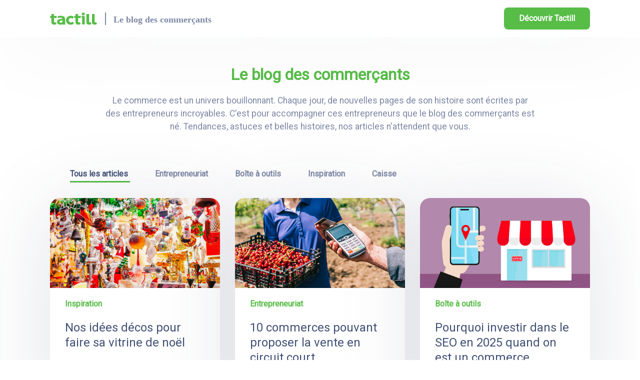

--- FILE ---
content_type: text/html
request_url: https://www.tactill.com/blog/page/9/
body_size: 19059
content:
<!DOCTYPE html><html lang="fr"><head><meta charset="utf-8"/><meta http-equiv="X-UA-Compatible" content="IE=edge"/><meta name="viewport" content="width=device-width, initial-scale=1.0"/><meta name="description" content="C’est pour vous accompagner, vous commerçant, dans la création et le développement de votre boutique qu’est né le blog de Tactill, expert en solution d’encaissement."/><meta property="og:site_name" content="TACTILL BLOG"/><meta property="og:type" content="article"/><meta property="og:url" content="https://www.tactill.com/blog/page/9/"/><meta property="og:title" content="Le blog des commerçants - Tactill"/><meta property="og:image" content="https://www.tactill.com/uploads/gestion%20retours%20apre%CC%80s%20noe%CC%88l.jpg"/><meta property="og:description" content="C’est pour vous accompagner, vous commerçant, dans la création et le développement de votre boutique qu’est né le blog de Tactill, expert en solution d’encaissement."/><meta property="og:locale" content="fr_FR"/><meta property="fb:admins" content="100000660514675"/><meta property="fb:admins" content="100008307136786"/><link rel="shortcut icon" href="https://tactill-images.imgix.net/favicons/favicon.ico"/><title>Le blog des commerçants - Tactill</title><link rel="stylesheet" href="https://stackpath.bootstrapcdn.com/bootstrap/4.3.1/css/bootstrap.min.css" integrity="sha384-ggOyR0iXCbMQv3Xipma34MD+dH/1fQ784/j6cY/iJTQUOhcWr7x9JvoRxT2MZw1T" crossorigin="anonymous"/><link href="https://fonts.googleapis.com/css?family=Roboto" rel="stylesheet"/><link id="fontawesomeCss" rel="stylesheet" integrity="sha384-UHRtZLI+pbxtHCWp1t77Bi1L4ZtiqrqD80Kn4Z8NTSRyMA2Fd33n5dQ8lWUE00s/" crossorigin="anonymous"/><script>const fontAwesomeCssLink=document.getElementById("fontawesomeCss");setTimeout(function(){fontAwesomeCssLink.href="https://use.fontawesome.com/releases/v5.6.3/css/all.css"},1e3);</script><link href="/assets/css/style.css" rel="stylesheet"/><link href="/assets/css/style-blog.css" rel="stylesheet"/><link href="https://fonts.googleapis.com/css?family=Libre+Baskerville" rel="stylesheet" type="text/css"/><link href="//cdn-images.mailchimp.com/embedcode/slim-081711.css" rel="stylesheet" type="text/css"/><link rel="canonical" href="https://www.tactill.com/blog/page/9/"/><link rel="prev" href="https://www.tactill.com/blog/page/8/"/><link rel="next" href="https://www.tactill.com/blog/page/10/"/><meta name="google-site-verification" content="F3mdCNIb_ukLp10A9gpmY6Tku3sEB6oqH8AlJzwZ2aU"/><meta name="robots" content="max-image-preview:large"><script type="text/javascript" src="/assets/js/blog-google-analytics.js" defer></script><script defer>!function(e,t,a,n,r){e[n]=e[n]||[],e[n].push({"gtm.start":(new Date).getTime(),event:"gtm.js"});var g=t.getElementsByTagName(a)[0],m=t.createElement(a),s="dataLayer"!=n?"&l="+n:"";m.async=!0,m.src="https://www.googletagmanager.com/gtm.js?id="+r+s,g.parentNode.insertBefore(m,g)}(window,document,"script","dataLayer","GTM-MKG36PW");</script><script type="text/javascript">!function(e,t,n,a,c,r,s){e[n]=e[n]||function(){(e[n].q=e[n].q||[]).push(arguments)},(r=t.createElement(a)).async=1,r.src="https://www.clarity.ms/tag/"+c,(s=t.getElementsByTagName(a)[0]).parentNode.insertBefore(r,s)}(window,document,"clarity","script","k5ua7eepmq");</script><script defer data-domain="tactill.com" src="https://plausible.io/js/script.file-downloads.hash.outbound-links.pageview-props.revenue.tagged-events.js"></script><script>window.plausible=window.plausible||function(){(window.plausible.q=window.plausible.q||[]).push(arguments)};</script></head><body><div id="navbar-blog"><div class="container"><div class="row"><div class="col-md-6 navbar-blog-logo"><a href="/blog/"><img src="https://tactill-images.imgix.net/logo-blog.svg" alt="Tactill, le blog spécialisé des caisses enregistreuses"/></a></div><div class="col-md-6 navbar-blog-cta"><a href="/" target="_blank" class="blog-know-more DiscoverTactill1">Découvrir Tactill</a></div></div></div></div><section id="blog-header"><div class="container"><div class="row"><div class="col-md-12 text-center"><h1 class="blog-header-title">Le blog des commerçants</h1><p class="subtitle"> Le commerce est un univers bouillonnant. Chaque jour, de nouvelles pages de son histoire sont écrites par des entrepreneurs incroyables. C'est pour accompagner ces entrepreneurs que le blog des commerçants est né. Tendances, astuces et belles histoires, nos articles n'attendent que vous. </p></div></div></div></section><section id="blog-categories"><div class="container"><div class="row"><div class="col-md-12"><ul><li><a href="/blog/" class="active"> Tous les articles </a><a href="/blog/entrepreneuriat/"> Entrepreneuriat </a><a href="/blog/boite-a-outils/"> Boîte à outils </a><a href="/blog/inspiration/"> Inspiration </a><a href="/blog/caisse/"> Caisse </a></li></ul></div></div></div></section><section id="blog-list-posts"><div class="container"><div class="row"><a href="/blog/idee-deco-vitrine-noel/" class="col-md-6 col-lg-4"><div class="blog-post"><img class="post-thumbnail lazyload" data-src="/uploads/vitrine-noel.jpg" style="object-fit: cover"/><div class="blog-post-info"><p class="blog-post-category">Inspiration</p><h2 class="blog-post-title">Nos idées décos pour faire sa vitrine de noël</h2><p class="blog-post-intro">Plusieurs tendances se dégagent en matière de décoration de Noël pour sa boutique, l’essentiel étant de ne pas s’éparpiller !</p></div></div></a><a href="/blog/commerces-circuit-court/" class="col-md-6 col-lg-4"><div class="blog-post"><img class="post-thumbnail lazyload" data-src="/uploads/circuit-court.jpg" style="object-fit: cover"/><div class="blog-post-info"><p class="blog-post-category">Entrepreneuriat</p><h2 class="blog-post-title">10 commerces pouvant proposer la vente en circuit court</h2><p class="blog-post-intro">Vous êtes intéressés par les circuits courts et par l’idée de valoriser les différents acteurs de votre territoire à travers votre commerce ?</p></div></div></a><a href="/blog/seo-2023-commerce-independant/" class="col-md-6 col-lg-4"><div class="blog-post"><img class="post-thumbnail lazyload" data-src="/uploads/seo-commerce.jpg" style="object-fit: cover"/><div class="blog-post-info"><p class="blog-post-category">Boîte à outils</p><h2 class="blog-post-title">Pourquoi investir dans le SEO en 2025 quand on est un commerce indépendant ?</h2><p class="blog-post-intro">Une présence en ligne est devenue indispensable pour la plupart des commerces indépendants, afin de se faire connaître</p></div></div></a><a href="/blog/creer-son-commerce-jeune/" class="col-md-6 col-lg-4"><div class="blog-post"><img class="post-thumbnail lazyload" data-src="/uploads/jeune-commercant.jpg" style="object-fit: cover"/><div class="blog-post-info"><p class="blog-post-category">Entrepreneuriat</p><h2 class="blog-post-title">Comment créer son commerce quand on est jeune ?</h2><p class="blog-post-intro">Vous avez entre 20 et 30 ans et vous projetez d’ouvrir votre propre boutique ou votre restaurant ?</p></div></div></a><a href="/blog/caisse-automatique-caisse-tactile/" class="col-md-6 col-lg-4"><div class="blog-post"><img class="post-thumbnail lazyload" data-src="/uploads/self-service-resized.jpg" style="object-fit: cover"/><div class="blog-post-info"><p class="blog-post-category">Caisse</p><h2 class="blog-post-title">Caisse automatique vs caisse enregistreuse tactile</h2><p class="blog-post-intro">Dans de nombreuses enseignes, la caisse automatique est présente de manière systématique dans la vie des consommateurs.</p></div></div></a><a href="/blog/commerce-responsable-2023/" class="col-md-6 col-lg-4"><div class="blog-post"><img class="post-thumbnail lazyload" data-src="/uploads/sustainable-resized.jpg" style="object-fit: cover"/><div class="blog-post-info"><p class="blog-post-category">Entrepreneuriat</p><h2 class="blog-post-title">Transitionner vers le commerce responsable pour 2025</h2><p class="blog-post-intro">Il existe de nombreux labels créés dans un but d’information, d’incitation ou de valorisation des pratiques responsables pour les commerçants</p></div></div></a></div></div></section><section id="blog-tactill-banner" class=""><div class="container"><div class="row blog-tactill-banner"><div class="col-md-5"><img data-src="https://tactill-images.imgix.net/materiel/materiel-caisse-complet.png?dpr=0.3" class="tactill-banner-img lazyload" alt="Caisse enregistreuse iPad"/></div><div class="col-md-7"><h2 class="tactill-banner-title"> Tactill, c'est aussi la caisse enregistreuse sur iPad et iPhone la plus facile à utiliser </h2><p class="tactill-banner-text"> Gagnez du temps pendant l'encaissement et la gestion quotidienne pour vous concentrer sur l'essentiel : vos clients. </p><a href="/" target="_blank" class="blog-banner-btn DiscoverTactill2">Découvrir la caisse</a></div></div></div></section><section id="blog-list-posts"><div class="container"><div class="row"><a href="/blog/accepter-paiement-bitcoin/" class="col-md-6 col-lg-4"><div class="blog-post"><img class="post-thumbnail lazyload" data-src="/uploads/bitcoin-resized.jpg" style="object-fit: cover"/><div class="blog-post-info overflow-ellipsis"><p class="blog-post-category">Boîte à outils</p><h2 class="blog-post-title">Comment accepter les paiements en bitcoin pour votre boutique ?</h2><p class="blog-post-intro">La cryptomonnaie est un moyen de paiement alternatif, qui vous permet d’élargir les modes de paiement de votre magasin</p></div></div></a><a href="/blog/commerces-ambulant-creatifs/" class="col-md-6 col-lg-4"><div class="blog-post"><img class="post-thumbnail lazyload" data-src="/uploads/commerces-resized.jpg" style="object-fit: cover"/><div class="blog-post-info overflow-ellipsis"><p class="blog-post-category">Entrepreneuriat</p><h2 class="blog-post-title">5 idées de commerces ambulants créatifs</h2><p class="blog-post-intro">Favorisée par la digitalisation et le développement de solutions de paiement nomades, les commerces ambulants ont le vent en poupe.</p></div></div></a><a href="/blog/fonctionnement-code-barres/" class="col-md-6 col-lg-4"><div class="blog-post"><img class="post-thumbnail lazyload" data-src="/uploads/code-barres.jpg" style="object-fit: cover"/><div class="blog-post-info overflow-ellipsis"><p class="blog-post-category">Boîte à outils</p><h2 class="blog-post-title">Fonctionnement du code-barres : usages avec une caisse enregistreuse</h2><p class="blog-post-intro">Appareil incontournable en magasin, le lecteur de code-barres facilite le quotidien des commerçants</p></div></div></a><a href="/blog/materiel-patisserie/" class="col-md-6 col-lg-4"><div class="blog-post"><img class="post-thumbnail lazyload" data-src="/uploads/materiel-patisserie.jpg" style="object-fit: cover"/><div class="blog-post-info overflow-ellipsis"><p class="blog-post-category">Entrepreneuriat</p><h2 class="blog-post-title">Quel matériel est nécessaire pour créer sa pâtisserie ?</h2><p class="blog-post-intro">Ouvrir sa pâtisserie nécessite d’établir un business plan, qui comprend une étude financière des coûts nécessaires à son activité.</p></div></div></a><a href="/blog/saisir-tribunal-commerce/" class="col-md-6 col-lg-4"><div class="blog-post"><img class="post-thumbnail lazyload" data-src="/uploads/tribunal-de-justice.jpg" style="object-fit: cover"/><div class="blog-post-info overflow-ellipsis"><p class="blog-post-category">Entrepreneuriat</p><h2 class="blog-post-title">Dans quels cas saisir le tribunal de commerce ?</h2><p class="blog-post-intro">Le tribunal de commerce est la juridiction compétente pour traiter les litiges d’ordre commercial.</p></div></div></a><a href="/blog/gmail-magasin/" class="col-md-6 col-lg-4"><div class="blog-post"><img class="post-thumbnail lazyload" data-src="/uploads/gmail-magasin.jpg" style="object-fit: cover"/><div class="blog-post-info overflow-ellipsis"><p class="blog-post-category">Boîte à outils</p><h2 class="blog-post-title">Pourquoi utiliser Gmail pour son magasin ?</h2><p class="blog-post-intro">L’envoi d’emails est une méthode efficace pour développer la notoriété de votre magasin et développer le trafic de votre site</p></div></div></a></div></div></section><section class="section-padding-md"><div class="container"><div class="row"><div class="col-md-12"><div class="pagination-container"><a class="pagination-previous pagination-navigation-enabled" href="/blog/page/8/"><</a><div class="pagination-link-container"><a class="pagination-link" href="/blog/">1</a><span class="pagination-link pagination-link-dots">...</span><a class="pagination-link" href="/blog/page/8/">8</a><span class="pagination-link pagination-link-active">9</span><a class="pagination-link" href="/blog/page/10/">10</a><span class="pagination-link pagination-link-dots">...</span><a class="pagination-link" href="/blog/page/17/">17</a><span class="pagination-link pagination-link-dots">...</span><a class="pagination-link" href="/blog/page/20/">20</a><span class="pagination-link pagination-link-dots">...</span><a class="pagination-link" href="/blog/page/30/">30</a><span class="pagination-link pagination-link-dots">...</span><a class="pagination-link" href="/blog/page/35/">35</a></div><a class="pagination-next pagination-navigation-enabled" href="/blog/page/10/">></a></div></div></div></div></section><section id="pre-footer" class="section-padding background-light"><div class="container"><div class="row align-items"><div class="col-md-5"><img data-src="https://tactill-images.imgix.net/materiel/materiel-caisse-complet.png?dpr=0.3" class="tactill-banner-img lazyload" alt="Caisse enregistreuse Tactill"/></div><div class="col-md-7"><h2 class="tactill-banner-title"> La caisse enregistreuse qui va faire décoller vos ventes </h2><p class="tactill-banner-text"> Prenez les bonnes décisions business en suivant en temps réel et à distance les ventes de votre commerce. </p><a href="/" target="_blank" class="blog-banner-btn DiscoverTactill3">Découvrir Tactill</a></div></div></div></section><footer id="footer" class="section-padding background-light"><div class="container"><div class="row"><div class="col-md-3 col-sm-6 col-6 footer-column"><h3 class="footer-title">Produit</h3><div class="margin-xs-bottom"><a href="/logiciel-caisse/" class="footer-link">Produit</a><br/></div><div class="margin-xs-bottom"><a href="/materiel/" class="footer-link">Matériel</a><br/></div><div class="margin-xs-bottom"><a href="/prix-caisse-enregistreuse/" class="footer-link">Prix</a><br/></div><div class="margin-xs-bottom"><a href="/terminal-de-paiement-mobile/" class="footer-link">Terminal de paiement</a><br/></div><div class="margin-xs-bottom"><a href="/caisse-enregistreuse-certifiee-norme-2018/" class="footer-link">Caisse certifiée 2018</a><br/></div><div class="margin-xs-bottom"><a href="/revendeur/" class="footer-link">Revendeurs</a><br/></div><div class="margin-xs-bottom"><a href="https://app.tactill.com/" class="footer-link">Connexion</a><br/></div></div><div class="col-md-3 col-sm-6 col-6 footer-column"><h3 class="footer-title"><a href="/blog/" class="footer-link" target="_blank">Blog des commerçants</a></h3><h3 class="footer-title">Contact</h3><div class="margin-xs-bottom"><a href="https://www.welcometothejungle.co/companies/tactill" class="footer-link" target="_blank">Recrutement</a><br/></div><div class="margin-xs-bottom"><a href="/contrat-vente/" class="footer-link" target="_blank">CGVU</a><br/></div><div class="margin-xs-bottom"><a href="/mentions-legales/" class="footer-link" target="_blank">Mentions légales</a><br/></div><div class="margin-xs-bottom"><a href="javascript:openAxeptioCookies()"> Préférences cookies </a><br/></div><div class="margin-xs-bottom"><a href="mailto:hello@tactill.com" class="footer-link">hello@tactill.com</a><br/></div><div class=""><a href="tel:+33176400000" class="footer-link">+33 1 76 40 00 00</a><br/></div></div><div class="col-md-3 col-sm-12 footer-column"><h3 class="footer-title">Vous avez ?</h3><div class="margin-xs-bottom"><a href="/caisse-enregistreuse-magasin-pret-a-porter-vetement/" class="footer-link">👗 &nbsp;&nbsp;Une boutique de vêtements</a><br/></div><div class="margin-xs-bottom"><a href="/caisse-enregistreuse-pour-fleuriste/" class="footer-link">🌷 &nbsp; Un magasin de fleurs</a><br/></div><div class="margin-xs-bottom"><a href="/caisse-enregistreuse-boulangerie/" class="footer-link">🥐 &nbsp; Une boulangerie</a><br/></div><div class="margin-xs-bottom"><a href="/caisse-enregistreuse-pour-epicerie/" class="footer-link">🍫 &nbsp; Une épicerie</a><br/></div><div class="margin-xs-bottom"><a href="/caisse-enregistreuse-restaurant/" class="footer-link">🍽 &nbsp; Un restaurant</a><br/></div><div class="margin-xs-bottom"><a href="/caisse-enregistreuse-marche/" class="footer-link">🍅 &nbsp; Un stand sur un marché</a><br/></div><div class="margin-xs-bottom"><a href="/references/" class="footer-link">🏪 &nbsp; Un autre commerce</a><br/></div></div><div class="col-md-3 col-sm-12 col-12 footer-column text-center text-md-right"><h3 class="footer-title">Nous suivre</h3><div class="social-links margin-md-bottom"><a href="https://www.facebook.com/tactill" class="footer-social" target="_blank"><i class="fab fa-facebook-f"></i></a><a href="https://twitter.com/tactillup?lang=fr" class="footer-social" target="_blank"><i class="fab fa-twitter"></i></a><a href="https://www.linkedin.com/company/tactill/?originalSubdomain=fr" class="footer-social" target="_blank"><i class="fab fa-linkedin-in"></i></a><a href="https://vimeo.com/user33573087" target="_blank"><i class="fab fa-vimeo-v"></i></a></div><a data-intercom href="#" class="btn btn-footer"> Parlez-nous </a><p class="copyright"><i class="far fa-copyright"></i> Tactill</p></div></div></div></footer><script src="/assets/js/lazysizes.min.js" defer></script><script src="https://ajax.googleapis.com/ajax/libs/jquery/1.11.3/jquery.min.js" defer></script><script src="https://maxcdn.bootstrapcdn.com/bootstrap/4.1.3/js/bootstrap.min.js" defer></script><script src="/assets/js/tracking-url-modifier.js" type="module" defer></script><script src="/assets/js/segment.js" defer></script><script src="/assets/js/panel-scroll.js" defer></script><script src="/assets/js/custom.js" defer></script><script src="/assets/js/tactill-external-lib.js" defer></script><script>window.axeptioSettings={clientId:"66018ecb8937afd38a4792b5",cookiesVersion:"tactill-fr-EU-V3"},function(e,t){var a=e.getElementsByTagName(t)[0],i=e.createElement(t);i.async=!0,i.src="//static.axept.io/sdk.js",a.parentNode.insertBefore(i,a)}(document,"script");</script><div id="fb-root"></div><script defer>!function(e,t,n){var o,s=e.getElementsByTagName(t)[0];e.getElementById(n)||((o=e.createElement(t)).id=n,o.src="https://connect.facebook.net/fr_FR/sdk.js#xfbml=1&version=v3.2",s.parentNode.insertBefore(o,s))}(document,"script","facebook-jssdk");</script><script src="https://platform.twitter.com/widgets.js" charset="utf-8" defer></script><script src="https://apis.google.com/js/platform.js" defer></script></body></html>

--- FILE ---
content_type: text/css
request_url: https://www.tactill.com/assets/css/style-blog.css
body_size: 11218
content:
#blog-post-content ul{list-style:initial}#navbar-blog{display:flex;align-items:center;padding-top:15px;padding-bottom:15px;background-color:#fff;box-shadow:0 20px 164px 0 rgba(45,54,95,0.05);position:fixed;top:0;width:100%;z-index:100}.navbar-blog-logo{display:flex;align-items:center}@media screen and (max-width:768px){.navbar-blog-logo{justify-content:center}}.navbar-blog-cta{display:flex;justify-content:flex-end}@media screen and (max-width:768px){.navbar-blog-cta{justify-content:center}}.blog-navbar{padding-top:15px;padding-bottom:15px;border-bottom:1px solid #d7e9f6}.blog-navbar-left{display:flex;align-content:center;align-items:center}.blog-navbar-right{display:flex;flex-grow:1;align-content:center;align-items:center;justify-content:flex-end}.blog-navbar-share{display:flex;align-content:center;align-items:center}@media screen and (max-width:768px){.blog-navbar-share{display:none!important}}.blog-navbar img{max-height:20px}.elements-flex{display:flex;align-items:center}.blog-top-title{margin:inherit;font-size:1.2em;margin-left:30px}@media screen and (max-width:768px){.blog-top-title{margin:inherit;font-size:1.1em;margin-left:30px}}.blog-top-left img{margin-right:30px}@media screen and (max-width:768px){.blog-top-left{margin-bottom:20px;display:flex;justify-content:flex-end}}.blog-top-right{justify-content:flex-end}.blog-top-right img{margin-right:30px}@media screen and (max-width:768px){.blog-top-right{margin-top:20px}}.blog-know-more{border-radius:8px;padding:10px 30px;background-color:#57bd47;color:#fff;font-weight:800;text-align:center;transition:all .2s ease-in-out}.blog-know-more:hover{color:#fff;opacity:.9}@media screen and (max-width:768px){.blog-know-more{margin-top:20px}}#first-post{height:400px;display:flex;align-items:center;justify-content:center}#blog-header{padding-top:130px;padding-bottom:50px}.blog-header-title{font-size:2em;color:#57bd47;margin-bottom:20px}#blog-header .subtitle{width:80%;margin:0 auto;font-size:1.1em}@media screen and (max-width:768px){#blog-header{padding-top:180px}#blog-header h1{font-size:1.5em}#blog-header .subtitle{width:inherit}}#blog-categories{padding:20px 0}#blog-categories ul li a{display:inline}@media screen and (max-width:768px){#blog-categories ul li a{text-align:center;display:block;padding:10px}}#blog-categories a{font-weight:800;margin-right:50px;padding-bottom:5px}#blog-categories a:hover{color:#425176;border-bottom:3px solid #57bd47}#blog-categories a.active{color:#425176;border-bottom:3px solid #57bd47}#title-first-post{color:#fff;font-weight:300;text-transform:uppercase}.border-top{border-top:1px}.blog-tag{overflow-wrap:break-word}@media screen and (max-width:768px){.blog-tag{padding-top:10px;padding-bottom:10px}}#blog-tactill-banner{margin-bottom:30px}.blog-tactill-banner{display:flex;align-items:stretch;background-color:#f6f9fc;border-radius:20px;padding:50px;display:flex;align-items:center}.tactill-banner-img{max-height:200px}@media screen and (max-width:768px){.tactill-banner-img{margin-bottom:30px}}.tactill-banner-title{color:#525f7e;font-size:1.4em;font-weight:800;line-height:30px}.tactill-banner-text{font-size:20px;margin-top:20px}.blog-banner-btn{display:inline-block;background-color:#57bd47;padding:15px 30px;color:#fff;font-weight:800;border-radius:8px;margin-top:20px;box-shadow:0 10px 50px 0 rgba(70,89,138,0.25);transition:all .2s ease-in-out}.blog-banner-btn:hover{color:#fff!important;opacity:.9}.blog-tag-align{display:flex;justify-content:center}.blog-tag-filter{display:inline-block;padding:5px 20px;background-color:#fff;border:1px solid #d7e9f6;font-size:1.1em;color:#7e88a5;border-radius:100px;text-align:center;transition:all .2s ease-in-out;min-width:90%}.blog-tag-filter:hover{background-color:#57bd47;color:#fff;font-weight:800;box-shadow:0 4px 20px rgba(126,136,165,0.15);border:1px solid rgba(215,233,246,0);transform:scale(1.05)}.post-header{font-size:1.1em;color:#57bd47;text-align:center;font-weight:500;background-color:rgba(87,189,71,0.15);border-radius:100px;padding:5px;width:160px;margin-bottom:30px}.new-post{display:flex;align-items:stretch;background-color:#fff;border:1px solid #d7e9f6;border-radius:8px;margin-bottom:30px;transition:all .2s ease-in-out}.new-post:hover{border:1px solid #fff;transform:scale(1.01);box-shadow:0 4px 20px rgba(126,136,165,0.15);color:#7e88a5}@media screen and (max-width:1024px){.new-post{display:block}}.new-post-img{content:" ";width:420px;border-radius:8px 0 0 8px}@media screen and (max-width:1024px){.new-post-img{min-width:100%;height:250px;border-radius:8px 8px 0 0}}.new-post-info{flex:1;padding:40px 30px 30px 30px}.blog-firstpost-tag{display:inline-block;padding:5px 20px;background-color:#57bd47;color:#fff;font-weight:500;border-radius:100px}.post-tag{display:inline-block;padding:5px 20px;background-color:rgba(87,189,71,0.15);color:#57bd47;font-weight:500;border-radius:100px;font-family:"Roboto",sans-serif!important}.blog-first-img{min-height:314px;border-radius:8px 0 0 8px}
@media screen and (max-width:768px){.blog-first-img{border-radius:8px 8px 0 0}}.blog-first-info{padding:30px;border:1px solid #d7e9f6;border-radius:0 8px 8px 0}@media screen and (max-width:768px){.blog-first-info{border-radius:0 0 8px 8px}}.blog-post{background-color:#fff;border-radius:20px;transition:all .2s ease-in-out;margin-bottom:30px;box-shadow:0 20px 164px 0 rgba(45,54,95,0.15)}.blog-post:hover{border:1px solid #fff;transform:scale(1.02);box-shadow:0 4px 20px rgba(126,136,165,0.15)}.blog-post-info{padding:0 30px 30px 30px}.blog-post-info-related{min-height:inherit!important}.blog-firstpost-title{font-size:1.5em;color:#525f7e;margin-bottom:20px}.post-thumbnail{position:relative;height:180px;background:#d7e9f6;border-radius:20px 20px 0 0!important}.blog-post-tag{position:absolute;display:inline-block;padding:5px 20px;background-color:#57bd47;color:#fff;font-weight:500;border-radius:100px;bottom:5%;left:5%;box-sizing:content-box}.blog-post-category{font-size:1em;font-weight:800;color:#57bd47;margin-top:20px}.blog-post-title{font-size:1.5em;font-weight:400;line-height:30px;color:#425176;margin-top:20px}.blog-post-intro{font-size:1em;color:#7e88a5;margin-top:20px;overflow:hidden;display:-webkit-box;-webkit-line-clamp:5;-webkit-box-orient:vertical}.blog-tac-thumbnail{display:flex;align-content:center;justify-content:center}@media screen and (max-width:768px){.list-posts-thumbnail{margin-top:30px}}#blog-post-content img{margin-left:auto;margin-right:auto;display:block;margin-top:30px;margin-bottom:30px;border-radius:20px;max-height:250px}#blog-post-content h1,#blog-post-content h2{color:#404040;font-size:2.5em;font-weight:lighter;text-align:center}@media screen and (max-width:768px){#blog-post-content h1{font-size:2em}}#blog-post-content h2{padding-bottom:20px;margin-bottom:20px;font-size:1.5em}#blog-post-content h3,#blog-post-content h4{margin-bottom:30px;color:#202020}#blog-post-content a{color:#57bd47;font-weight:500;text-decoration:underline}#blog-post-content{font-size:1.2em;line-height:30px;color:#444}.author-banner{background:#f6f9fc;padding:50px;border-radius:20px}.article-author{font-size:1.2em;font-weight:800;color:#404040}.author-role{font-size:1.1em;color:#404040}#blog-tactill-panel{position:fixed;top:25%;left:100px;height:420px;width:250px;text-align:center;background-color:#fff;background-image:url(https://tactill-images.imgix.net/materiel/materiel-caisse-blog-article.jpg);background-repeat:no-repeat;background-size:100%;background-position:bottom;border-radius:20px;padding:30px;z-index:10;transition:opacity .25s ease-out;box-shadow:0 20px 164px 0 rgba(45,54,95,0.1);opacity:0}@media screen and (max-width:1450px){#blog-tactill-panel{left:50px!important}}@media screen and (max-width:1280px){#blog-tactill-panel{left:10px!important;transform:scale(0.75)}}@media screen and (max-width:1200px){#blog-tactill-panel{left:20px!important;transform:scale(0.65)}}@media screen and (max-width:1100px){#blog-tactill-panel{left:-10px!important;transform:scale(0.65)}}@media screen and (max-width:992px){#blog-tactill-panel{display:none}}.blog-panel-logo{max-width:120px;margin:0 auto}@media screen and (max-width:1200px){.blog-panel-logo{margin-top:20px}}.blog-panel-title{font-weight:500;font-size:1.2em}.blog-panel-button{margin-top:30px;border-radius:5px;font-weight:800}@media screen and (max-width:1200px){.blog-panel-button{margin-top:30px}}.btn-blog-tactill-panel{background-color:#57bd47;padding:10px 20px;color:#fff;font-weight:800;border-radius:5px;box-shadow:0 10px 25px 0 rgba(70,89,138,0.25);transition:all .2s ease-in-out}.btn-blog-tactill-panel:hover{color:#fff}#related-posts img{border-radius:8px}.related-posts-title{font-size:1.5rem;font-weight:800;margin-top:50px;margin-bottom:50px}#mc_embed_signup{background:0;clear:left;font:14px Raleway,"Helvetica Neue",Helvetica,Arial,sans-serif;color:#c1c1c1}#mc_embed_signup input.email{display:inline-block!important;height:48px;border-radius:4px!important;font-size:1.1em;line-height:1.42857143;color:#404040;background-color:#fff;background-image:none;border:1px solid #ccc}#mc-embedded-subscribe{color:#fff!important;text-transform:uppercase!important;font-weight:500!important;padding-left:20px!important;padding-right:20px!important;background-color:#57bd47!important;border:1px solid #57bd47!important;-webkit-appearance:none;border-radius:4px!important;height:48px}#mc_embed_signup form{padding:inherit!important;margin-top:30px}#post-image{margin-top:125px;margin-bottom:75px;min-width:75vw;margin-left:50%;transform:translateX(-50%)}@media screen and (max-width:768px){#post-image{margin-bottom:30px}}.pagination-container{display:flex;justify-content:center}.pagination-previous,.pagination-next{border-radius:5px;width:37px;height:37px;line-height:35px;text-align:center;background-color:#57bd47;color:#fff;transition:all .2s ease-in-out;font-size:30px}.pagination-navigation-enabled:hover{box-shadow:0 10px 15px 0 rgba(70,89,138,0.25);color:#d3d3d3}.pagination-link{position:relative;color:black;padding:7px 9px 15px 9px;float:left;transition:all .2s ease-in-out}
.pagination-link:hover{color:#57bd47}.pagination-link-container{padding-left:10px;padding-right:10px}.pagination-link-active{font-weight:bolder;text-decoration:underline}.pagination-hidden{display:none}.pagination-link-dots{margin-right:-5px;margin-left:-5px}.pagination-link-dots:hover{color:black}.pagination-link-active:hover{color:black}.social-network-share{margin-top:30px;display:flex;align-items:center;justify-content:center}.fb-share-button,.twitter-share-button,.g-plus{margin-right:20px!important}#blog-post-content .blog-article-cta{border-radius:8px;padding:10px 30px;background-color:#57bd47;color:#fff;font-weight:400;font-size:1em;text-align:center;transition:all .2s ease-in-out;display:block;margin:20px auto;text-decoration:none;width:fit-content}#blog-post-content p:has(.blog-article-cta){text-align:center}#blog-post-content .blog-article-cta:hover{color:#fff;opacity:.9}#blog-post-content table{width:100%;max-width:700px;margin:20px auto;border-collapse:collapse}#blog-post-content table thead tr{background-color:#3d3d3d;color:white}#blog-post-content table th{border:1px solid #ddd;padding:10px}#blog-post-content table td{border:1px solid #ddd;padding:10px}#blog-post-content table tbody tr:nth-child(even){background-color:#f9f9f9}

--- FILE ---
content_type: application/javascript
request_url: https://www.tactill.com/assets/js/tactill-external-lib.js
body_size: 285
content:
function sendAnalyticsEvent(e,n,t){ga("send","event",e,n,t)}function initIntercomMessage(e){window.Intercom&&window.Intercom("showNewMessage",e)}function getContentFullMessage(e,n){n("")}var intercomLinks=document.querySelectorAll("a[data-intercom]");intercomLinks.forEach(function(e){e.onclick=function(n){n.preventDefault(),getContentFullMessage(n=e.getAttribute("data-intercom"),initIntercomMessage)}});

--- FILE ---
content_type: application/javascript
request_url: https://www.tactill.com/assets/js/get-utms.js
body_size: 402
content:
function getUtmParams(){const t=new URLSearchParams(location.search);return{utm_source:t.get("utm_source"),utm_medium:t.get("utm_medium"),utm_campaign:t.get("utm_campaign"),utm_content:t.get("utm_content"),utm_term:t.get("utm_term")}}function getUtmString(){const t=getUtmParams(),e=Object.keys(t).filter(e=>!!t[e]).map(e=>e.concat("=").concat(t[e])).join("&");return e||""}export function addUtmToUrl(t){const e=getUtmString();t.href.match("^http")&&e&&-1===t.href.indexOf("#")&&(t.href+=(t.href.includes("?")?"&":"?")+e)};

--- FILE ---
content_type: application/javascript
request_url: https://www.tactill.com/assets/js/tracking-url-modifier.js
body_size: 33
content:
function addUtmToPageLinks(){document.querySelectorAll("a").forEach(function(o){addUtmToUrl(o)})}import{addUtmToUrl}from"./get-utms.js";addUtmToPageLinks();

--- FILE ---
content_type: image/svg+xml
request_url: https://tactill-images.imgix.net/logo-blog.svg
body_size: 3444
content:
<?xml version="1.0" encoding="utf-8"?>
<svg xmlns="http://www.w3.org/2000/svg" xmlns:xlink="http://www.w3.org/1999/xlink" width="350px" height="25px" viewBox="0 0 350 25" version="1.1">
    
    <title>Group 15</title>
    <desc>Created with Sketch.</desc>
    <g id="Blog" stroke="none" stroke-width="1" fill="none" fill-rule="evenodd">
        <g transform="translate(-387.000000, -26.000000)" id="Group-4">
            <g>
                <g id="Group-15" transform="translate(387.000000, 26.000000)">
                    <rect id="Rectangle" fill="#7E88A5" fill-rule="nonzero" x="110" y="0" width="2" height="25"/>
                    <text id="Le-blog-des-commerça" font-family="HelveticaNeue-Bold, Helvetica Neue" font-size="18" font-weight="bold" fill="#7E88A5">
                        <tspan x="127" y="20">Le blog des commerçants</tspan>
                    </text>
                    <g id="logo-white" fill="#57BD47">
                        <g id="Group">
                            <g id="Oval" transform="translate(63.774166, 0.060972)">
                                <ellipse cx="2.87176622" cy="2.84917832" rx="2.87176622" ry="2.84917832"/>
                            </g>
                            <g id="Shape" transform="translate(25.101756, 14.639443)">
                                <path d="M5.16917921,0.512698899 C5.16917921,0.229886268 4.93759997,0 4.65226128,0 L0.516917921,0 C0.231579228,0 0,0.229886268 0,0.512698899 L0,9.18373414 C0,9.46654689 0.231579228,9.69643308 0.516917921,9.69643308 L4.65226128,9.69643308 C4.93759997,9.69643308 5.16917921,9.46654689 5.16917921,9.18373414 L5.16917921,0.512698899 L5.16917921,0.512698899 Z"/>
                            </g>
                            <g id="Shape" transform="translate(0.109305, 2.761799)">
                                <path d="M11.7445299,17.2816464 C11.5183483,16.8513213 11.1378307,16.7351599 10.7360255,16.8090808 C10.3954226,16.8460413 9.95104204,17.0889242 9.40820584,17.0889242 C8.51944476,17.0704439 7.9819306,16.6269187 7.9819306,15.4758649 L7.9819306,8.28177897 L10.3422033,8.28177897 C10.8078715,8.28177897 11.1804061,8.07849653 11.5476188,7.51088975 L12.6625616,5.79750926 C12.9712331,5.32494361 13.1042812,5.04246024 13.1042812,4.79165724 C13.1042812,4.4035726 12.7796439,4.13692943 12.2022153,4.13692943 L7.9819306,4.13692943 L7.9819306,1.13785359 C7.9819306,0.559686687 7.6227008,0.203282428 7.03995025,0.203282428 L3.66585128,0.203282428 C3.08310074,0.203282428 2.72387095,0.559686687 2.72387095,1.13785359 L2.72387095,4.13692943 L1.10866741,4.13692943 C0.525916878,4.13692943 0.166687095,4.49069365 0.166687095,5.06886056 L0.166687095,7.34720778 C0.166687095,7.92537467 0.525916878,8.28177897 1.10866741,8.28177897 L2.72387095,8.28177897 L2.72387095,16.5133973 C2.72387095,20.3203228 5.35290077,21.5716977 7.98459152,21.5716977 C9.8658912,21.5716977 11.2628959,21.1255324 12.3459072,20.5605656 C12.6732054,20.3916036 12.8940652,20.1038402 12.8940652,19.7975965 C12.8940652,19.6127943 12.8568117,19.4570324 12.7211028,19.1903892 L11.7445299,17.2816464 L11.7445299,17.2816464 Z"/>
                            </g>
                            <g id="Shape" transform="translate(13.885810, 6.526756)">
                                <path d="M13.6410874,1.47550671 C12.1935245,0.56997589 10.0807212,0.0287694197 7.22284863,0.0287694197 C5.3947682,0.0287694197 3.07174894,0.464374629 1.98873767,0.701977466 C1.5736277,0.802298664 1.36341175,1.04518156 1.34744599,1.38838566 C1.33148022,1.52302727 1.34744599,1.65502884 1.45122347,2.03519339 L1.90624787,3.71689349 C2.02599112,4.19209916 2.30007015,4.46402241 2.72848492,4.46402241 C2.81363568,4.46402241 2.93337895,4.41386181 3.42831776,4.3135406 C3.93123946,4.21057938 5.408073,3.82513478 7.19091708,3.82513478 C8.9923879,3.82513478 9.9184025,4.25017986 10.4266461,4.64354455 C10.8630438,4.98938868 11.1344619,5.35371303 11.2249344,5.74443771 L6.17709086,6.54964736 C1.73062442,7.26509589 0.176622987,9.72296524 0.176622987,12.2177951 C0.176622987,15.0083084 2.21758034,17.822582 6.68533447,17.822582 C9.15204561,17.822582 11.057294,17.0596129 12.3771307,16.0986414 L14.7693351,17.4371374 C15.3733732,17.7724214 15.5782673,17.8067419 15.799127,17.8067419 C16.1237644,17.8067419 16.3632509,17.5374586 16.3632509,16.9619317 L16.3632509,6.97733242 C16.3632509,4.77818616 15.4824727,2.63448055 13.6410874,1.47550671 L13.6410874,1.47550671 L13.6410874,1.47550671 Z M5.13133302,12.043553 C5.13133302,11.2990641 5.36815859,10.2615317 7.75237994,9.71240514 L11.2568661,8.91775565 L11.2568661,12.5741993 C9.96097792,13.4850101 8.89127143,13.9021351 7.73641417,13.9285355 C6.19039564,13.965496 5.13133302,13.2632475 5.13133302,12.043553 L5.13133302,12.043553 L5.13133302,12.043553 Z"/>
                            </g>
                            <g id="Shape" transform="translate(32.020237, 6.526756)">
                                <path d="M9.3311838,0.0287694197 C4.27269626,0.0287694197 0.0657163564,3.3499291 0.0657163564,8.91775565 C0.0657163564,14.5700631 4.27269626,17.8067419 9.3311838,17.8067419 C11.8298265,17.8067419 13.8628009,17.0226524 15.2757715,15.9983202 C15.5338847,15.8108779 15.653628,15.5415948 15.653628,15.3198321 C15.653628,15.0980695 15.5684772,14.9106272 15.3955147,14.6915046 L13.7004823,12.5530791 C13.3226258,12.0752334 12.8463138,12.0593931 12.3966112,12.3656368 C11.7686244,12.7959619 10.762781,13.2262871 9.3311838,13.2262871 C7.47383273,13.2262871 5.43553637,11.9405917 5.43553637,8.91775565 C5.43553637,5.88171934 7.47383273,4.61186418 9.3311838,4.61186418 C10.762781,4.61186418 11.7686244,5.05538948 12.3806455,5.45667427 C12.8463138,5.74443771 13.3226258,5.74443771 13.7004823,5.26923204 L15.3955147,3.13080648 C15.5684772,2.90904383 15.653628,2.7057614 15.653628,2.48663879 C15.653628,2.26487614 15.5338847,1.99295289 15.2757715,1.80551064 C13.8468352,0.781178412 11.8298265,0.0287694197 9.3311838,0.0287694197 L9.3311838,0.0287694197 L9.3311838,0.0287694197 Z"/>
                            </g>
                            <g id="Shape" transform="translate(48.288108, 2.761799)">
                                <path d="M11.7782686,17.2816464 C11.549426,16.8513213 11.1715695,16.7351599 10.7671034,16.8090808 C10.4265003,16.8460413 9.98211979,17.0889242 9.44194465,17.0889242 C8.55052258,17.0704439 8.01300836,16.6269187 8.01300836,15.4758649 L8.01300836,8.28177897 L10.3759421,8.28177897 C10.8389494,8.28177897 11.2141449,8.07849653 11.5786966,7.51088975 L12.6963003,5.79750926 C13.0023109,5.32494361 13.135359,5.04246024 13.135359,4.79165724 C13.135359,4.4035726 12.8133827,4.13692943 12.233293,4.13692943 L8.01300836,4.13692943 L8.01300836,1.13785359 C8.01300836,0.559686687 7.65643956,0.203282428 7.07368901,0.203282428 L3.69959002,0.203282428 C3.11683949,0.203282428 2.75760971,0.559686687 2.75760971,1.13785359 L2.75760971,4.13692943 L1.14240617,4.13692943 C0.556994668,4.13692943 0.200425848,4.49069365 0.200425848,5.06886056 L0.200425848,7.34720778 C0.200425848,7.92537467 0.556994668,8.28177897 1.14240617,8.28177897 L2.75760971,8.28177897 L2.75760971,16.5133973 C2.75760971,20.3203228 5.38397856,21.5716977 8.01833028,21.5716977 C9.89696895,21.5716977 11.2939737,21.1255324 12.379646,20.5605656 C12.7069442,20.3916036 12.9251431,20.1038402 12.9251431,19.7975965 C12.9251431,19.6127943 12.8878896,19.4570324 12.7548415,19.1903892 L11.7782686,17.2816464 L11.7782686,17.2816464 Z"/>
                            </g>
                            <g id="Shape" transform="translate(62.249318, 6.708283)">
                                <path d="M6.32681262,0.190445383 L4.56791717,0.190445383 L1.13793799,0.190445383 C0.557848414,0.190445383 0.291752279,0.457088568 0.291752279,0.845173204 C0.291752279,1.1461368 0.507290148,1.46294059 0.746776669,1.86686541 L1.89365101,3.78088828 L1.89365101,16.3500784 C1.89365101,16.9282453 2.25021983,17.2846496 2.83563133,17.2846496 L6.32681262,17.2846496 C6.90956314,17.2846496 7.26879293,16.9282453 7.26879293,16.3500784 L7.26879293,1.12501655 C7.26879293,0.54420961 6.90956314,0.190445383 6.32681262,0.190445383 L6.32681262,0.190445383 L6.32681262,0.190445383 Z"/>
                            </g>
                            <g id="Shape" transform="translate(7.912898, 8.519353) rotate(270.000000) translate(-7.912898, -8.519353) translate(5.412898, 3.019353)">
                                <path d="M4.13534336,0.820587447 C4.13534336,0.367662875 3.76481659,-3.7658765e-13 3.30827469,-3.7658765e-13 L0.827068672,-3.7658765e-13 C0.370526765,-3.7658765e-13 9.50350909e-14,0.367662875 9.50350909e-14,0.820587447 L9.50350909e-14,10.0062948 C9.50350909e-14,10.4592193 0.370526765,10.8268822 0.827068672,10.8268822 L3.30827469,10.8268822 C3.76481659,10.8268822 4.13534336,10.4592193 4.13534336,10.0062948 L4.13534336,0.820587447 L4.13534336,0.820587447 Z"/>
                            </g>
                            <g id="Shape" transform="translate(56.081205, 8.519353) rotate(270.000000) translate(-56.081205, -8.519353) translate(53.581205, 3.019353)">
                                <path d="M4.13534336,0.820587447 C4.13534336,0.367662875 3.76481659,-4.54747351e-13 3.30827469,-4.54747351e-13 L0.827068672,-4.54747351e-13 C0.370526765,-4.54747351e-13 4.12114787e-13,0.367662875 4.12114787e-13,0.820587447 L4.12114787e-13,10.0062948 C4.12114787e-13,10.4592193 0.370526765,10.8268822 0.827068672,10.8268822 L3.30827469,10.8268822 C3.76481659,10.8268822 4.13534336,10.4592193 4.13534336,10.0062948 L4.13534336,0.820587447 L4.13534336,0.820587447 Z"/>
                            </g>
                            <g id="Shape" transform="translate(72.715842, 2.756101)">
                                <path d="M4.49536326,0.147841766 L0.988216198,0.147841766 C0.4028047,0.147841766 0.0462358802,0.501605993 0.0462358802,1.0797729 L0.0462358802,16.5133973 C0.0462358802,20.3203228 2.72848492,21.5716977 5.2563982,21.5716977 C6.98868403,21.5716977 8.42028128,21.0885719 9.52458022,20.5262452 C9.84921748,20.3546431 10.0541116,20.0668797 10.0541116,19.7632762 C10.0541116,19.5758339 10.0008923,19.4042319 9.89711484,19.2009494 L8.94449063,17.3001267 C8.75290148,16.9595626 8.47616146,16.7853205 8.17281183,16.7853205 C7.81358204,16.7853205 7.46233517,17.0704439 6.77314619,17.0704439 C6.06799142,17.0704439 5.43734358,16.6823593 5.43734358,15.4758649 L5.43734358,1.0797729 C5.43734358,0.501605993 5.08077476,0.147841766 4.49536326,0.147841766 L4.49536326,0.147841766 L4.49536326,0.147841766 Z"/>
                            </g>
                            <g id="Shape" transform="translate(83.544393, 2.756101)">
                                <path d="M4.79761359,0.147841766 L1.29046653,0.147841766 C0.707715994,0.147841766 0.348486213,0.501605993 0.348486213,1.0797729 L0.348486213,16.5133973 C0.348486213,20.3203228 3.03073525,21.5716977 5.55864853,21.5716977 C7.29093441,21.5716977 8.72519253,21.0885719 9.82683054,20.5262452 C10.1514679,20.3546431 10.3563618,20.0668797 10.3563618,19.7632762 C10.3563618,19.5758339 10.3031426,19.4042319 10.1993651,19.2009494 L9.24674096,17.3001267 C9.05515177,16.9595626 8.77841177,16.7853205 8.47506215,16.7853205 C8.11583242,16.7853205 7.76458548,17.0704439 7.07539651,17.0704439 C6.37024175,17.0704439 5.73959391,16.6823593 5.73959391,15.4758649 L5.73959391,1.0797729 C5.73959391,0.501605993 5.38302509,0.147841766 4.79761359,0.147841766 L4.79761359,0.147841766 L4.79761359,0.147841766 Z"/>
                            </g>
                        </g>
                    </g>
                </g>
            </g>
        </g>
    </g>
</svg>

--- FILE ---
content_type: application/javascript
request_url: https://www.tactill.com/assets/js/custom.js
body_size: 909
content:
function fullScreenContainer(){var e=$(window).width()+"px",t=$(window).height()+"px";$("#intro, #intro .item, #intro-video").css({width:e,height:t}),$(window).resize(function(){var e=$(window).width()+"px",t=$(window).height()+"px";$("#intro, #intro .item, #intro-video, #intro-video .item").css({width:e,height:t})})}$(window).load(function(){$(".preloader").hide()}),$(document).ready(function(){fullScreenContainer()}),$(function(){0=="placeholder"in document.createElement("input")&&$("[placeholder]").focus(function(){var e=$(this);e.val()==e.attr("placeholder")&&(e.val("").removeClass("placeholder"),e.hasClass("password")&&(e.removeClass("password"),this.type="password"))}).blur(function(){var e=$(this);""!=e.val()&&e.val()!=e.attr("placeholder")||("password"==this.type&&(e.addClass("password"),this.type="text"),e.addClass("placeholder").val(e.attr("placeholder")))}).blur().parents("form").submit(function(){$(this).find("[placeholder]").each(function(){var e=$(this);e.val()==e.attr("placeholder")&&e.val("")})})});

--- FILE ---
content_type: text/plain
request_url: https://www.google-analytics.com/j/collect?v=1&_v=j102&a=2092255971&t=pageview&_s=1&dl=https%3A%2F%2Fwww.tactill.com%2Fblog%2Fpage%2F9%2F&ul=en-us%40posix&dt=Le%20blog%20des%20commer%C3%A7ants%20-%20Tactill&sr=1280x720&vp=1280x720&_u=IEBAAEABAAAAACAAI~&jid=348444528&gjid=1021343913&cid=1518474526.1768814891&tid=UA-24227775-8&_gid=1468640453.1768814891&_r=1&_slc=1&z=1604715686
body_size: -450
content:
2,cG-ZQTP85WHJK